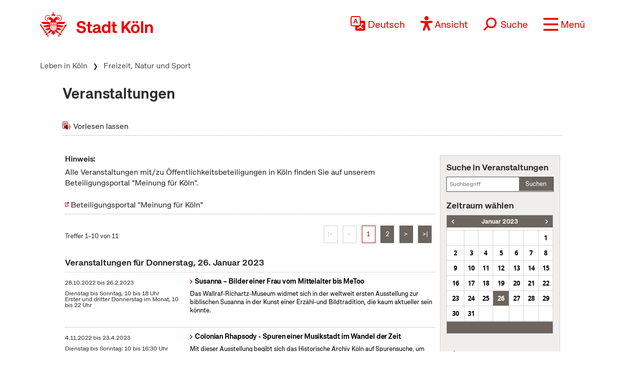

--- FILE ---
content_type: text/html; charset=UTF-8
request_url: https://www.stadt-koeln.de/services/navigation/getnav.html?navname=14&lang=de
body_size: 1294
content:
<div class="navMenueLayer"><div class="geheZu"><a href="/politik-und-verwaltung" class="navMenue"><span class="klein">Zur Übersichtsseite&nbsp;</span><span>Politik &amp; Verwaltung</span></a>
</div><div class="ColWrapper">
<div class="navCol">
<div>
<a href="/politik-und-verwaltung/stadtrat" class="navMenue hidechildren">Rat</a>
</div>
<div>
<a href="/politik-und-verwaltung/ausschuesse-und-gremien" class="navMenue hidechildren">Aussch&uuml;sse und Gremien</a>
</div>
<div>
<a href="/politik-und-verwaltung/bezirksvertretungen" class="navMenue hidechildren">Bezirksvertretungen</a>
</div>
<div>
<a href="/politik-und-verwaltung/ehrenbuerger" class="navMenue hidechildren">Ehrenb&uuml;rger</a>
</div>
<div>
<a href="/politik-und-verwaltung/oberbuergermeister" class="navMenue hidechildren">Oberb&uuml;rgermeister</a>
</div>
<div>
<a href="/politik-und-verwaltung/buergermeisterinnen" class="navMenue hidechildren">B&uuml;rgermeisterinnen</a>
</div>
<div>
<a href="/politik-und-verwaltung/dezernate-und-aemter" class="navMenue hidechildren">Dezernate und &Auml;mter</a>
</div>
<div>
<a href="/politik-und-verwaltung/rathaus" class="navMenue hidechildren">Rathaus</a>
</div>
<div>
<a href="/politik-und-verwaltung/stadtrecht" class="navMenue hidechildren">Stadtrecht</a>
</div>
</div>
<div class="navCol">
<div>
<a href="/politik-und-verwaltung/korruptionspraevention" class="navMenue hidechildren">Korruptionspr&auml;vention</a>
</div>
<div>
<a href="/politik-und-verwaltung/mitwirkung-von-buergerinnen" class="navMenue">Mitwirkung von B&uuml;rger*innen</a>
<ul><li><a href="/politik-und-verwaltung/mitwirkung-von-buergerinnen/anregungenbeschwerden">Anregungen/Beschwerden</a>
</li>
<li><a href="/politik-und-verwaltung/mitwirkung-von-buergerinnen/beteiligungsinstrumente">Beteiligungsformen</a>
</li>
<li><a href="/politik-und-verwaltung/mitwirkung-von-buergerinnen/buergerbuero">B&uuml;rgerb&uuml;ro</a>
</li>
<li><a href="/politik-und-verwaltung/mitwirkung-von-buergerinnen/einwohnerfragestunde">Einwohnerfragestunde</a>
</li>
<li><a href="/politik-und-verwaltung/mitwirkung-von-buergerinnen/systematische-oeffentlichkeitsbeteiligung">Systematische &Ouml;ffentlichkeitsbeteiligung</a>
</li>

</ul>
</div>
<div>
<a href="/politik-und-verwaltung/wahlen" class="navMenue">Wahlen</a>
<ul><li><a href="/politik-und-verwaltung/wahlen/kommunalwahl">Kommunalwahl</a>
</li>
<li><a href="/politik-und-verwaltung/wahlen/wahl-desder-oberbuergermeisterin">Wahl des*der Oberb&uuml;rgermeister*in</a>
</li>
<li><a href="/politik-und-verwaltung/wahlen/integrationsratswahl">Integrationsratswahl</a>
</li>
<li><a href="/politik-und-verwaltung/wahlen/bundestagswahl">Bundestagswahl</a>
</li>
<li><a href="/politik-und-verwaltung/wahlen/europawahl">Europawahl</a>
</li>
<li><a href="/politik-und-verwaltung/wahlen/landtagswahl">Landtagswahl</a>
</li>
<li><a href="/politik-und-verwaltung/wahlen/wahl-der-seniorenvertretung">Wahl der Seniorenvertretung</a>
</li>

</ul>
</div>
</div>
<div class="navCol">
<div>
<a href="/politik-und-verwaltung/stadtentwicklung" class="navMenue">Stadtentwicklung Stadtplanung</a>
<ul><li><a href="/politik-und-verwaltung/stadtentwicklung/deutzer-hafen">Deutzer Hafen</a>
</li>
<li><a href="/politik-und-verwaltung/stadtentwicklung/neues-stadtquartier-rondorf-nord-west">Neues Stadtquartier Rondorf Nord-West</a>
</li>
<li><a href="/politik-und-verwaltung/stadtentwicklung/max-becker-areal-ein-neues-stadtquartier-fuer-koeln">Max Becker-Areal - ein neues Stadtquartier f&uuml;r K&ouml;ln</a>
</li>
<li><a href="/politik-und-verwaltung/stadtentwicklung/koeln-kreuzfeld-ein-neuer-stadtteil">K&ouml;ln-Kreuzfeld - ein neuer Stadtteil</a>
</li>

</ul>
</div>
<div>
<a href="/politik-und-verwaltung/gebaeudewirtschaft-der-stadt-koeln" class="navMenue">Geb&auml;udewirtschaft der Stadt K&ouml;ln</a>
<ul><li><a href="/politik-und-verwaltung/gebaeudewirtschaft-der-stadt-koeln/bauprojekte-der-staedtischen-gebaeudewirtschaft">Bauprojekte der st&auml;dtischen Geb&auml;udewirtschaft</a>
</li>
<li><a href="/politik-und-verwaltung/gebaeudewirtschaft-der-stadt-koeln/energiemanagement-der-gebaeudewirtschaft">Energiemanagement der Geb&auml;udewirtschaft</a>
</li>
<li><a href="/politik-und-verwaltung/gebaeudewirtschaft-der-stadt-koeln/kultur-sonderbauten">Kultur- und Sonderbauten</a>
</li>
<li><a href="/politik-und-verwaltung/gebaeudewirtschaft-der-stadt-koeln/schulbauten">Schulbauten</a>
</li>

</ul>
</div>
<div>
<a href="/politik-und-verwaltung/internationales" class="navMenue">Internationales</a>
<ul><li><a href="/politik-und-verwaltung/internationales/staedtepartnerschaften">St&auml;dtepartnerschaften</a>
</li>
<li><a href="/politik-und-verwaltung/internationales/eine-welt-stadt">Eine-Welt-Stadt</a>
</li>
<li><a href="/politik-und-verwaltung/internationales/europaarbeit">Europaarbeit</a>
</li>

</ul>
</div>
<div>
<a href="/politik-und-verwaltung/geoportal" class="navMenue hidechildren">Geoportal</a>
</div>
</div>
</div>
<div class="navCol">
<div>
<a href="/politik-und-verwaltung/ausbildung-karriere-bei-der-stadt" class="navMenue">Ausbildung und Karriere bei der Stadt</a>
<ul><li><a href="/politik-und-verwaltung/ausbildung-karriere-bei-der-stadt/stellenangebote">Stellenangebote</a>
</li>
<li><a href="/politik-und-verwaltung/ausbildung-karriere-bei-der-stadt/ausbildung">Ausbildung</a>
</li>
<li><a href="/politik-und-verwaltung/ausbildung-karriere-bei-der-stadt/bundesfreiwilligendienst">Bundesfreiwilligendienst</a>
</li>

</ul>
</div>
<div>
<a href="/politik-und-verwaltung/feuerwehr" class="navMenue">Feuerwehr und Rettungsdienst</a>
<ul><li><a href="/politik-und-verwaltung/feuerwehr/ausbildung">Ausbildung</a>
</li>
<li><a href="/politik-und-verwaltung/feuerwehr/brandschutz">Brandschutz</a>
</li>
<li><a href="/politik-und-verwaltung/feuerwehr/rettungsdienst">Rettungsdienst</a>
</li>

</ul>
</div>
<div>
<a href="/politik-und-verwaltung/finanzen" class="navMenue hidechildren">Stadtfinanzen</a>
</div>
<div>
<a href="/politik-und-verwaltung/steuern-gebuehren" class="navMenue hidechildren">Steuern und Geb&uuml;hren</a>
</div>
</div>
<div class="navCol">
<div>
<a href="/politik-und-verwaltung/bekanntmachungen" class="navMenue">Bekanntmachungen</a>
<ul><li><a href="/politik-und-verwaltung/bekanntmachungen/oeffentliche-bekanntmachungen-2026">&Ouml;ffentliche Bekanntmachungen 2026</a>
</li>
<li><a href="/politik-und-verwaltung/bekanntmachungen/amtsblatt">Amtsblatt</a>
</li>
<li><a href="/politik-und-verwaltung/bekanntmachungen/offentliche-zustellungen">&Ouml;ffentliche Zustellungen</a>
</li>

</ul>
</div>
<div>
<a href="/politik-und-verwaltung/statistik" class="navMenue">Zahlen und Statistik</a>
<ul><li><a href="/politik-und-verwaltung/statistik/bauen-und-wohnen">Bauen und Wohnen</a>
</li>
<li><a href="/politik-und-verwaltung/statistik/bevoelkerung-und-haushalte">Bev&ouml;lkerung und Haushalte</a>
</li>
<li><a href="/politik-und-verwaltung/statistik/kleinraeumige-statistiken">Kleinr&auml;umige Statistiken</a>
</li>
<li><a href="/politik-und-verwaltung/statistik/statistikatlas-koeln">Statistikatlas K&ouml;ln</a>
</li>
<li><a href="/politik-und-verwaltung/statistik/statistische-jahr-buecher">Statistische Jahrb&uuml;cher</a>
</li>
<li><a href="/politik-und-verwaltung/statistik/umfragen">Umfragen</a>
</li>
<li><a href="/politik-und-verwaltung/statistik/verkehr">Verkehr</a>
</li>
<li><a href="/politik-und-verwaltung/statistik/wirtschaft-und-arbeitsmarkt">Wirtschaft und Arbeitsmarkt</a>
</li>

</ul>
</div>
</div>

</div>


--- FILE ---
content_type: text/css
request_url: https://www.stadt-koeln.de/css/x22/config.css
body_size: 642
content:
:root {

	--header-height-mobile: 60px;
	--header-height-desktop: 80px;

	--default-font-color: #262626;/*#2d2d2d;*/
	--default-font-color-light: #555;
	--muted: var(--default-font-color-light);
	--font-family-regular: 'ApproachKoelnRegular', Arial, sans-serif;
	--font-family-semibold: 'ApproachKoelnSemiBold', Arial, sans-serif;
	--font-family-bold: 'ApproachKoelnBold', Arial, sans-serif;
	--default-font-family: var(--font-family-regular);

/* ACHTUNG! 
semibold is buggy für 28 (1.75rem) & 29 (1.8125rem) px
bold is buggy für 39 (2.4375) & 40 (2.5rem) px
*/


	/* mobile first */
	--font-size: 1.125rem; /*previously 1rem*/
	--line-height: 1.5rem;


	/* (min-width: 576px) */
	--font-size-sm: var(--font-size);
	--line-height-sm: var(--line-height);

	/* (min-width: 768px) */
	--font-size-md: 1.125rem;
	--line-height-md: 1.5rem;

	/* (min-width: 992px) */
	--font-size-lg: var(--font-size-md);
	--line-height-lg: var(--line-height-md);

	/* (min-width: 1200px) */
	--font-size-xl: 1.25rem;
	--line-height-xl: 2.1rem;

	/* (min-width: 1400px) */
	--font-size-xxl: 1.375rem;
	--line-height-xxl: var(--line-height-xl);

	/* Abstände - margins */

	/* -- mobil --*/
	--margin-default-sm: 1rem; /*default Abstand von semantisch zusammengehörenden Elementen */
	--margin-extra-sm: 2.5rem; /* Abstand von semantisch voneinander unabhängigen Elementen */
	--margin-special-sm: 0.625rem; /* Sonderabstände bei Listen u.ä. */

	/* für große sektionsabstände (.section-break elemente) */
	--bigger-spacer:3rem;

	/* Farben - Colors */	
	--red: #ee0000;
	--red-light: #d60909;
	--red-dark: #a01e28;
	--primary: #ee0000;
	--primary-light: #d60909;
	--primary-dark: #a01e28;
	--blue: #008ceb;
	--blue-light: #285f8c;
	--blue-dark: #285f8c;
	--purple: #873cc3;
	--purple-light: #d60909;
	--purple-dark: #552d73;
	--green: #00d282;
	--green-light: #d60909;
	--green-dark: #3c914b;
	--yellow: #ffd200;
	--yellow-light: #d60909;
	--yellow-dark: #af912d;
	--orange: #ff6e19;
	--orange-light: #d60909;
	--orange-dark: #a55023;

	

	--main-interaction: var(--red);
	--main-interaction-hover: #ee000080;
	--main-interaction-light: #ee000090;
	--main-interaction-hover-light: #ee0000;

	--default-link-border: 2px solid var(--main-interaction-light);
	--default-link-hover-border: 2px solid var(--main-interaction-hover-light);
	
	--border-color-dark:#2d2d2d;
	--border-color-light:#eae8e3;

	--gray-border: 3px solid var(--border-color-light);
	--gray-background: #eee;
	--gray-background-light: #f3f3f3;
	--gray-link: #D0CDCA;
	--box-shadow: 0 0.5rem 1rem #0003;

	--blue-background-box: #E9EEF3;
	--gray-background-box: #FAF7F5;

}


--- FILE ---
content_type: text/css
request_url: https://www.stadt-koeln.de/css/x22/neuemarke.css
body_size: 2536
content:
@charset "UTF-8";

@media (min-width:576px){}
@media (min-width:768px){}
@media (min-width:992px){}
@media (min-width:1200px){}
@media (min-width:1400px){}

#body {
	padding-bottom:0;
}

img{
	max-width: 100%;
}

.tpl-2013-startseiten .wrapper.themen {
	display: none;
}

/* korrektur mobiles padding */
@media only screen and (max-width: 767px) {
	body.tpl-2022-startseite  .wrapper {
		padding-top: 0;
	}
}

/* abstand headline desktop */
@media only screen and (min-width: 767px) {
	#body h1.articlehead {
		margin-top:2rem;
	}
}

/* Abstand Beschriftung video */

.galerie_text p  {
	margin-top: var(--margin-default-sm);
}


	aside h2.sectionhead {
	font-size: 1.7rem;
   }

.tinyblock.accordionopen > a.standardlink.onlineform
{
    background-image: url('[data-uri]');
	background-repeat: no-repeat;
	background-position: 0 8px;
	padding: 8px 0 8px 22px;
	background-size: auto;
}

/* bottom primary soll margim nicht erben, wenn er in einem p ist (für weniger Abstand nach unten Jobs Teaser, Startseite*/

body.tpl-2022-startseite p>.btn-primary {
	margin: unset
}

/* Abstand nach oben für hr unter content-teaser */ 

body.tpl-2022-startseite .row>article +.flexhr {
	margin-top: 3.125rem
}

/* alte homepage.css auflösung */
.tpl-2022-startseite .wrapper {
    max-width: none;
}
.tpl-2022-startseite header #breadcrumb {
	display:none
}
.tpl-2022-startseite .grid_4 {
	margin: 0;
	width: 100%;
}


body.tpl-2022-startseite .flexhr {
	margin-bottom: .75rem;
	margin-top: 1.875rem;
	box-sizing: border-box!important;
	border: .125rem
}
body.tpl-2022-startseite section {
	padding-top: 3.125rem;
/*    padding-bottom: 3.125rem */
}
/* special links * /
body#body ul li a:not(.linkextern):not(.linkemail) {
	background:none;
}
body#body a.linkemail,
body#body a.linkextern {
	text-indent: 17px;
	background-position: 0px 1em;
}*/

body.tpl-2022-startseite .listbox h2,
body.tpl-2022-startseite main h2 {
	margin-bottom: 2rem;
	margin-top: 0px;
	width: 100%;
	color: #2d2d2d;
	text-align: center;
	font-size: 2.5rem;
    margin-left: 0;
    margin-right: 0;
}

@media (min-width:576px){}
@media (min-width:768px){}
@media (min-width:992px){
	body.tpl-2022-startseite main h2 {
		margin-bottom: 4.6875rem;
		font-size: 2.5rem
	}
}
@media (min-width:1200px){}
@media (min-width:1400px){}

/* macht eine top-Border immer wenn eine h2 direkt in einer Row ist*/
body.tpl-2022-startseite .row > h2
{
	/* border-top: 1px solid;
	border-color: #AFAAA5; */
	padding-top: 3.75rem
}

body.tpl-2022-startseite  main h2.flexheadline {
	margin-bottom: 4.125rem;
	margin-top: 0px;
	width: 100%;
	color: #2d2d2d;
	text-align: center;
	font-size: 2.5rem;
	font-family: 'ApproachKoelnSemiBold', Arial, sans-serif;
}

/* Redaktionell gepflegte h2 werden im Modul 22_zweispaltig linksbündig statt zentriert angezeigt */
body.tpl-2022-startseite main .zweispalter h2.flexheadline {
	text-align: left;
	margin-bottom: 2rem;
}

body.tpl-2022-startseite .service > h2 {
	margin-top: 0!important;
	margin-bottom: 2rem !important;
}

@media (min-width:992px){
	body.tpl-2022-startseite main .zweispalter h2.flexheadline {
		margin-bottom: 3.75rem;
		text-align: left;
	}	

	body.tpl-2022-startseite .service > h2 {
		margin-bottom: 3.75rem !important
	}
}


body.tpl-2022-startseite header {
	display: block;
	width: 100%;
}


body.tpl-2022-startseite .pressemeldung .untertitle {
	font-weight: unset;
	font-family: 'ApproachKoelnSemiBold', Arial, sans-serif;
}

/* Überschreiben der Klasse tinyblock in der typo.css, Zeile 133 */
body.tpl-2022-startseite .tinyblock p {
	font-size: 1.375rem!important;
	line-height: 1.7875rem!important;
	margin-bottom: 2rem;
}

body.tpl-2022-startseite .linktype:before {
	display: none;
}

/* button */
/*.karriere .mehrlink {
    color: #ffffff;
    font-weight: lighter;
    background-color: #ED1C24;
    padding: 0.3em 1.3em 0.3em 1.3em;
    display: inline-block;
    margin-top: 1.5em;
    background-image: none;
	border-radius: 32px;
	font-size: 1em;
	letter-spacing: 0.03em;
}


hr.flexhr {clear: both;}
*/

body#body.tpl-2022-startseite .listbox a.btn  {
	font-size: 1.375rem;
	line-height: 1.8rem;
}


 body#body.tpl-2022-startseite .listbox li a {
	font-size: 1.25rem !important;
	line-height: 1.5rem;
	padding-right: 1rem;
}
    
body#body.tpl-2022-startseite .listbox a .btn-primary  {
	font-size: 1.75rem;
}

@media (max-width:576px) {
	body.tpl-2022-startseite main h2.flexheadline {
		font-size: 1.875rem;
		margin-bottom: 1.875rem
	}
	body.tpl-2022-startseite .row > h2 {
		padding-top: 1.875rem
	}

	body.tpl-2022-startseite section {
		padding-top: 1.875rem
	}
	
}
@media (max-width:576px){
	body.tpl-2022-startseite .listbox h2,
	body.tpl-2022-startseite main h2 {
		font-size: 1.875rem;
		margin-bottom: 0px;
	}
	body.tpl-2022-startseite main .zweispalter h2.flexheadline {
		text-align: center!important;
	}
	body.tpl-2022-startseite .tinyblock p+p {
		text-align: center!important;
	}
	body#body.tpl-2022-startseite .listbox a {
		font-size: 1rem;
		line-height: 1.3125rem;
	}
}

@media (min-width:576px){
	body#body.tpl-2022-startseite .listbox a {
		font-size: 1.25rem;
		line-height: 1.5rem;
	}
}
@media (min-width:768px){
	 body#body.tpl-2022-startseite .listbox a {
		font-size: 1.25rem;
		line-height: 1.5rem;
	}
}
@media (min-width:992px){
	 body#body.tpl-2022-startseite .listbox a {
		font-size: 1.25rem;
		line-height: 1.5rem;
	}

}

@media (min-width:1400px){
 body#body.tpl-2022-startseite .listbox a {
		font-size: 1.375rem;
		line-height: 1.8rem;
	}

}
/* kleine korrektur für hitzewarnungen */
body#body.tpl-2022-startseite .hitzewarnung_infos a {
	background: none;
	color: #2d2d2d;
	text-decoration: underline;
}

/* finally */
.accordionhead {
	cursor:pointer;
}

/* teaser height fix * /
body#bodyarticle.teaser.textbildlinks div.inhalt {
    height: 218px;
}*/


body#body .teaser .inhalt a p,
body#body .topteaser .inhalt a p {
    font-size: 1rem !important;
}
body#body aside .teaser .inhalt a p {
/*    font-size: var(--font-size-xl) !important; */
}

#body .teaser .inhalt a h2 {
	font-size:1rem;
}
body#body aside .teaser .inhalt a h2 {
/*    font-size: var(--font-size-xxl) !important; */
}
/* topteaser vertical accordeon */
/* #body .buttonside .inhalt h2 span,
.buttonside .inhalt h2:hover span,
.buttonside .inhalt h2:focus span,
.buttonside .inhalt h2:active span {
	padding-top: .5rem;
	padding-bottom: .5rem;
}

.buttonside .inhalt h2:hover,
.buttonside .inhalt h2:focus,
.buttonside .inhalt h2:active,
.buttonside .inhalt h2.ui-state-active {
	background-position: 18px -4px;

} */

/* korrekturen unterstartseite */
#body .teaser ul li a {
	 font-size: .9rem !important;
}
#body .slot_m article.teaser.listbox ul li a {
    padding-bottom: 7px;
    padding-top: 7px;
}


.downloadliste .inhalt > ul > li > a figure{
	font-family: 'ApproachKoelnSemiBold', Arial, sans-serif;
}
.downloadliste .inhalt > ul > li > a figure figcaption{
	font-family: 'ApproachKoelnRegular', Arial, sans-serif;
}

/*-----Schriftgröße rechte Spalte auf /leben-in-koeln/freizeit-natur-sport/spielplaetze-koeln -------*/
body#body aside .teaser .inhalt a p.spiel,
#body .teaser ul li a.onlineform.spiel {
	font-size: 1rem!important;
}

/*Youtube Video in Slot 22_vierspaltig automatisch in grid_3 overwrite */
@media only screen and (min-width: 768px){
	div.video-wrapper.grid_3.firstchild {
		width: 100%;
	}
	body#body .teaser .inhalt a p,
	body#body .topteaser .inhalt a p {
		font-size: 0.85rem !important;
	}
}


/* korrekturen header und css wechsel november 22 */
body:not(.moderncss) .wrapper {
    max-width: 1024px;
}

@media only screen and (min-width: 320px){
	body:not(.moderncss) .wrapper {
		max-width: 320px;
	}
}
@media only screen and (min-width: 480px){
	body:not(.moderncss) .wrapper {
		max-width: 480px;
	}
}

@media only screen and (min-width: 768px){
	body:not(.moderncss) .wrapper, header #headeroben {
		max-width: 768px;
	}
}
@media only screen and (min-width: 1024px){
	body:not(.moderncss) .wrapper, header #headeroben {
		max-width: 1024px;
	}
}

.tpl-2022-startseite .breadcrumb-wrapper {
	display:none;
}

/*--- Hitzewarnungen, jt 2021 ---*/
.hitzewarnung
{display: flex;
 justify-content: center;
 align-items: center;
 background-color: #FFFF00;
}

.hitzetext {
    color: #000000;
    font-family: 'ApproachKoelnSemiBold', sans-serif;
    font-size: 1.2em;
    font-weight: normal;
    line-height: 1;
    color: #000000;
    padding-right: 1em;
}
.hitzebild{
    width: 100px;
    padding-right: 5px;
}
.startseite_hitzewarnung {
    padding: 1em 0;
    background-color: #FFFF00;
    color: #000000;
    font-family: 'ApproachKoelnSemiBold', sans-serif;
    font-size: 1.2em;

}
.startseite_hitzewarnung .hitzewarnung_wrapper{
    display: flex;
    flex-wrap: wrap;
    justify-content: space-around;
    max-width: 210px;
    margin: 0 auto;
}
.startseite_hitzewarnung .hitzewarnung_temperatur{
  font-size:3em;
  line-height: 1em;
}
.startseite_hitzewarnung .hitzewarnung_icon{
    padding-top: 8px;
}
.startseite_hitzewarnung .hitzewarnung_icon img{
    width:46px
}
.startseite_hitzewarnung .hitzewarnung_infos{
    line-height: 1.4em;
    padding-top: 6px;
    font-size:1.4rem;
}
.startseite_hitzewarnung .hitzewarnung_infos .mehrlink{
    font-size: 1.175rem;
}

--- FILE ---
content_type: text/css
request_url: https://www.stadt-koeln.de/css/x22/navigation.css
body_size: 2155
content:
@charset "UTF-8";

@media (min-width:576px){}
@media (min-width:768px){}
@media (min-width:992px){}
@media (min-width:1200px){}
@media (min-width:1400px){}



/*bugfix offcanvas */
#body {
	/* padding-right: 0 !important; */
}
header.sticky-top {
	padding-right: 0 !important;
    margin-right: 0 !important;
}


#menue a.closed {
    background-image: url(/img/new-assets/header-icons/burger-nav.svg);
    background-repeat: no-repeat;
    background-position: right center;
    margin-top: 0;
}


h2#menue a, h2#metanav a {
    width: 100%;
    height: 100%;
    padding: 0;
}

/* #body .offcanvas-end {
	width:100vw
} */


/*
#mainList .navMenueLayer .navCol > div > a 
*/

/* .offcanvas a.opened {
	font-family: 'ApproachKoelnSemiBold';
} */



#body.searchform-opened .cnw_langauge_select_header,
#body.searchform-opened .eyeable-button {
	display:none;
}

.eyeable-button {
	position: relative;
}


body#body #mainList a,
body#body #mainList a h2,
body#body #mainList a span {
	color:rgba(45,45,45,1);
	text-decoration: none;
    font-size: 1.375rem;
    line-height: 1.75rem;
	padding:0;
	margin:0;
	background:none;
}

 

body#body #mainList a{
	display:inline-flex;
	flex-direction: column;
	padding-left:1rem;
	padding-right:1rem;

}
/*
.navCol > div > a,
#body #mainList a.level2link + ul li + li a {
	border-top: 1px solid #e0e0e0;
}*/

body#body #mainList .ColWrapper > .navCol:first-child div:first-child > a,
body#body #mainList .geheZu a {
	border-top:0;
}

body#body #mainList .navMenueLayer a,
body#body #mainList .navMenueLayer a h2,
body#body #mainList .navMenueLayer a span {
    /*font-size: 1.375rem;
    line-height: 2rem;
	font-family: 'ApproachKoelnSemiBold';//*/
	font-size: 1.125rem;
	line-height: 1.5rem;
	
}


ul#mainList,
#mainList ul {
	padding:0;
	margin:0;
	list-style-type: none;
}

#mainList li {
	list-style-type: none;
	padding:0;
	margin:0;
}



.backItem,
.besuchenSie {
	display:none;
}



#mainList > li > a span:after,
.level2link:not(.hidechildren):after,
#mainList .navMenue span.klein:after {
	display:inline-block;
	content:' ❯ '; /*❯ ❱*/ 
	color: rgba(239,0,0,1);
	padding-left:.5rem;
	width:1rem;
}
#mainList .geheZu span.klein:after {
	display:none;
}




/*
#mainList .geheZu a:before,
#mainList a.hidechildren:before,
#mainList .navMenueLayer ul a:before*/
.levesl2link:not(.hidechildren):before {

	content:' ➜x ';
	font-size:.6rem;
}

	


#mainList {
	position: absolute;
    top: 0;
    left: 0;
    transition:left .3s ease-in-out;
}

	
#mainList.l2 {
    left: -400px;
    left: -100vw;
}



#mainList.l3 {
    left: -800px;
    left: -200vw;
}


#mainList .navMenueLayer,
#mainList .navMenueLayer ul {
	position: absolute;
	left:400px;
	left:100vw;
	top:0;
	width:400px;
	width:100vw;
/*	max-width: 100%;*/
	padding:0;
	margin:0;
}


.navMenueLayer .geheZu {
	padding-bottom:5rem;
	height: 4rem;
}

body#body #mainList a.level2link + ul  {
	margin-top: 0;
}

@media (min-width:1200px){
	body#body #mainList a.level2link + ul li {
		border-left: 2px solid #e0e0e0;
	}
}


#mainList a span.back  {
	color: rgba(239,0,0,1);
	display: inline;
    position: absolute;
    left: 3px;
}

.offcanvas-body {
	overflow-x: hidden;
    position: relative;
}



body#body #mainList .navMenueLayer .backbutton {
	font-weight: normal;
    font-size: 1rem;
	font-family: 'ApproachKoelnRegular';
	border-bottom: 1px solid #e0e0e0;
	background: #f0f0f0;
	margin:1rem 0;
    display: inline-block;
	border-top-right-radius: 20px;
	border-bottom-right-radius: 20px;
	border-top-left-radius: 0;
	border-bottom-left-radius: 0;
}
/* @media (min-width:576px){
	body#body #mainList .navMenueLayer .backbutton {
		border-top-left-radius: 20px;
		border-bottom-left-radius: 20px;
	}
} */


body#body #mainList .navMenueLayer .backbutton span {
	color:#ee0000;
	font-size: 1rem;
	font-style: normal;
}

body#body #mainList .geheZu span:not(.klein) {
	color: #ee0000;
	font-family: 'ApproachKoelnBold';
	font-size:1.25rem;
}

body#body #mainList .geheZu span.klein {
	font-size:1rem;
}

 
body#body #mainList a.level2link + ul a, /*l3*/
body#body #mainList a.level2link,
body#body #mainList a {
	padding-top:.3rem;
	padding-bottom:.3rem;
}
body#body #mainList a.level2link{
	display: inline-block;
}

.offcanvas + .modal-backdrop.show {
	opacity: .8;
}


.offcanvas.hasscrollbar .offcanvas-header {
	box-shadow: 0 3px 8px 0 #00000036;
}


@media (min-width:1400px){}

@media (min-width:992px){}
/*
@media (min-width:1200px){


	.offcanvas.hasscrollbar .offcanvas-header {
		box-shadow: none;
	}
/*
	.offcanvas-end {
		top: 80px;
	}* /

	body#body ul#mainList {
		margin-top: 8rem;
	}

	body#body ul#mainList .navMenueLayer {
		margin-top:-6rem;
	}
	#mainList .navMenueLayer ul {
		margin-top: 6rem;
	}
	/*
	.offcanvas {
		width:100%;
	}* /
	body#body #mainList .navMenueLayer .backbutton {
		display:none;
	}

	#mainList,
	#mainList.l2,
	#mainList.l3 {
		left: 0;
	}

/*	body#body #mainList a.level2link.,
	body#body #mainList a. {
	/*	color: rgba(239,0,0,1);* /
		font-family: 'ApproachKoelnBold';	
		/*background-color: rgba(239,0,0,1);
		color: #fff;* /
		width:calc(100% - 2rem);
	} */
	
	
	/* #mainList {
		width: 33%;
	} * /

	#mainList .navMenueLayer ul,
	#mainList .navMenueLayer {
		width:calc(100% - 2rem);
	}

	#mainList .navMenueLayer,
	#mainList .navMenueLayer ul {
		left: 100%;
	}


/*	#mainList li,* /
	#mainList .navMenueLayer ul li,
	.navMenueLayer > div:not(.geheZu) {
		border-left: 2px solid #e0e0e0;/* rgba(239,0,0,1);* /
	}

	.offcanvas + .modal-backdrop.show {
		opacity: 0;
	}
}*/


.navbar .cnw_opener.dropdown-toggle::after{
	display:none;
}

.header-menu-item{
	text-align: center;
	margin: 0;
	/* border-bottom: 2px solid #ef0000; */
	/* border-radius: 20px; */
	height: 50px;
	width: auto;
	text-decoration: none;
	font-size: 1.25rem;
	line-height: 1.25rem;
	/* font-family: 'ApproachKoelnRegular'; */
	border-bottom:2px solid transparent;
	margin-left: 1rem;
}

.offcanvas .header-menu-item{
	margin-left: 0;
	margin-right: 2rem;
}

#body header .header-menu-item:hover {
	border-bottom:2px solid var(--red);
}

.header-menu-item a{
	text-decoration: none;
}


/*#search-icon {width:auto;height:50px;line-height:40px;}*/
/*form.searchform.collapsed {width:auto;height:50px;border:none;border-radius:0;line-height:40px;}*/
.header-menu-item svg{
	height: 25px;
	height: 30px;
	padding: 0;
	margin: 0;
	display: inline;
	vertical-align: text-bottom;
	width:auto;
}

@media (min-width:576px) and (max-width:992px){
	.header-menu-item + .header-menu-item {
		margin-left:1rem;
	}
	.header-menu-item svg{
		padding-bottom: 6px;
	}
}
@media (min-width:992px){
	.header-menu-item svg{
		/* margin: 0 0.5rem 0 0; */
		margin: 0;
		height: 30px;
	}
	.header-menu-item {
		/* padding:.5rem 1rem; */
		padding:.5rem 0 .5rem 0;
		margin:0;
	}
	.header-menu-item + .header-menu-item {
		margin-left:2rem
	}
}


.header-menu-item svg,
.header-menu-item svg path,
.header-menu-item svg rect
{
	fill: var(--red) !important;
}
#search-icon svg circle,
#search-icon svg line {
	stroke: var(--red) !important;

}
/* 
#body header .navbar {
	background:yellow
} */

.header-menu-item span{
	color: var(--red);
	text-decoration:none;
	line-height:1rem;
	font-size:1rem;
	display:block;

}@media (min-width:992px){
	.header-menu-item span {
		font-size:1.25rem;
	}
}

@media (max-width:576px){
	.header-menu-item > span,
	#search-icon > span,
	.dropdown-toggle > span{
		display:none;
	}
	/* .header-menu-item svg{
		margin: 7px 0.75rem 0 0;
		height: 40px;
	} */
}

@media (max-width:576px){
	.header-menu-item svg{
		/* margin: .5rem 0.5rem 0 0; */
		margin-top:.5rem;
		height: 30px;
	}
}


@media (max-width:430px){
	.nav-wrapper > .header-menu-item {
		display:none;
	}
	.header-menu-item.searchform ,
	.header-menu-item.main-menu-icon {
		display:block;
	}
	.header-menu-item svg{
		/* height: 40px; */
	}
}

.nav-wrapper {
	position: relative; /* für language dropdown*/
	margin-top: 0;
}


/* .nav-wrapper > *{
	border:1px solid green !important;
} */


@media (min-width:576px){}
@media (min-width:768px){}
@media (min-width:992px){
	.header-menu-item svg,
	.header-menu-item img,
	#search-icon img,
	.header-menu-item span
	 {
		display:inline;
	}
}
@media (min-width:1200px){}
@media (min-width:1400px){}


.innermenu-language-selector {
	position: relative;
	max-height: none;
}

.header-menu-item.cnw_langauge_select_header  {
	line-height: 1.5rem;
	position: unset;
}
.header-menu-item.cnw_langauge_select_header ul {
    overflow-y: auto;
	max-height: 350px;
	width: 666px;
	max-width: 90vw;
	right:0;
	left:auto;
	margin-top:0;
}

.offcanvas-header .header-menu-item.cnw_langauge_select_header ul{
	position: absolute;
    top: 80px;
    left: 10px;
    width: 85%;
}

.header-menu-item.cnw_langauge_select_header ul.show {
	display:flex;
}
.header-menu-item.cnw_langauge_select_header li {
    /* padding-right:3rem */
}


.conword-link {
	margin-top:1rem;
	border-top:2px solid var(--border-color-light);
	color: #1e2125;
    background-color: #e9ecef;
	display:block;
}


--- FILE ---
content_type: text/css
request_url: https://www.stadt-koeln.de/css/print.css
body_size: 2176
content:
/* Print Styles
================================================== */


/* allgemeines
================================================== */
*
{
  background: transparent !important;
  color: #000000 !important;
  text-shadow: none !important;
  filter: none !important;
  -ms-filter: none !important;
  page-break-after:always;
  page-break-before:always;
  page-break-after:avoid;
  page-break-before:avoid;
}

header span.hidden {
  display: block;
  position: relative;
  top: auto;
  left: auto;
  width: 500px;
  height: auto;
  margin: auto;
  padding: auto;
  overflow: auto;
  font-size: 30px;
}

header #headeroben .headerlinks
{
  display: block;
  width: 100%;
}
header #headeroben .headerrechts
{
  display: none;
}

header #headeroben
{
  min-height: 100px;
}

header #headeroben h1 a
{
  width: 100%;
  height: auto;
  margin-top: 0;
}
header #headeroben h1 a img
{
  width: 100%;
  height: auto;
  margin-top: 0;
}

header nav,
header #breadcrumb,
footer
{
  display: none;
}

a, a:visited
{
  text-decoration: underline;
}
a
{
  padding-left: 0;
}

/**** Hier wird in Druckversion (/) angezeigt, weil <a href="/">Startseite</a> eingetragen ist *****/

a[href]:after
{
  content: " (" attr(href) ")";
}

abbr[title]:after
{
  content: " (" attr(title) ")";
}

.ir a:after,
a[href^="javascript:"]:after,
a[href^="#"]:after,
header #headeroben h1 a:after
{
  content: "";
}

header h1 a.headtitel:after
{
  content: "";
}

pre,
blockquote
{
  border: 1px solid #999;
  page-break-inside: avoid;
}
thead
{
  display: table-header-group;
}
tr, img
{
  page-break-inside: avoid;
}
img
{
  max-width: 100% !important;
}

@page
{
  margin: 0.5cm;
}
p, h2, h3
{
 orphans: 3;
 widows: 3;
}
h2, h3
{
  page-break-after: avoid;
}

/* besonderes
================================================== */

article > h1.hidden
{
  display: block;
  position: relative;
  top: auto;
  left: auto;
  width: auto;
  height: auto;
  margin: auto;
  padding: auto;
  overflow: auto;
  font-size: inherit;
}

aside .linkblock
{
  border: 0;
}

html.js .accordionhead a.klapper
{
  display: none;
}

html.js .accordionpanel
{
  display: block;
}

.produkt .produktcontrols
{
  display: none;
}

.produkt section
{
  float: none;
  width: auto;
  margin: 0;
}

#produktbeschreibung
{
  position: relative;
  display: block;
  clear: both;
}
#produktinfocenter
{
  position: relative;
  display: block;
  clear: both;
}

.bewertung
{
  display: none;
}

/* Ab hier alles für KLNSUPPORT-227, 18.06.2014, akaufmann */
header #headeroben h1 a img#logo
{
  padding-top: 20px;
  height: 40px;
  width: 242px;
}

/* Produkte */
#produktinfocenter {
  /*display: none;*/
}
#kvbassform {
  display: none;
}
#produktinfocenter .fahrrad-route {
  display: none;
}
#produktbeschreibung .accordionpanel a[href]:after
{
  content: " (http://www.stadt-koeln.de" attr(href) ")";
}
#produktbeschreibung .accordionpanel {
  display: none;
}
#produktbeschreibung .accordionpanel.accordionopen {
  display: block;
  page-break-after:always;
  page-break-before:always;
  page-break-after:avoid;
  page-break-before:avoid;
}
#produktinfocenter .accordionpanel .wartezeiten a.klapper {
  display: none;
}
#produktinfocenter ul.itemlist {
  font-size: 0.9em;
}
#produktinfocenter h3 {
  display: none;
}


/* Presse */
.asidemeldungen {
  display: none;
}
.pressemeldung a.standardlink[href]:after {
  content: " (http://www.stadt-koeln.de" attr(href) ")";
}


/* Adressen */
.adressen .accordionhead {
  display: none;
}
.adressen .accordionpanel.clearfix {
  display: none;
}
.adressen .accordionpanel.clearfix.accordionopen p {
  display: none;
}
.adressen .accordionpanel.clearfix.accordionopen ul {
  display: none;
}
section.servicesuche {
  display: none;
}


/* Veranstaltungen */
aside .veranstaltungssuche {
  display: none;
}
.va_detailseite ul li a {
  /*display: none;*/
}
.va_detailseite .dotted_oben {
  display: none;
}
.va_detailseite ul li a[href].standardlink.linkintern:after {
  content: " (http://www.stadt-koeln.de" attr(href) ")";
}
.va_detailseite .tabbox .innerpanel {
  padding: 0;
  margin: 0;
}
.va_detailseite .tabbox .tabpanel {
  border: 0;
}
.va_detailseite .tabbox .tabboxcontrols {
  display: none;
}
.va_detailseite .tabbox .tabpanel .innerpanel .lmap {
  width: 468px;
}
#veranstaltungssuchergebnis li div a {
  font-size: 0.8em;
}
#veranstaltungssuchergebnis li div a[href]:after  {
  content: " (http://www.stadt-koeln.de" attr(href) ")";
}
#veranstaltungssuchergebnis li div a p {
  font-size: 1em;
}
#veranstaltungssuchergebnis li div a p span{
  display: none;
}
.veranstaltungskalender em.flag {
  padding: 0;
}


/* Leben in Köln bzw. Teaser/Topteaser */
.topteaser figure {
  width: 468px;
}
.teaser .inhalt a p, .topteaser .inhalt a p span {
  display: none;
}
.teaser .inhalt > a[href]:after,
.topteaser .inhalt > a[href]:after {
  content: " (http://www.stadt-koeln.de" attr(href) ")";
}

/* Startseiten */
.startseite .inhalt figure a img {
  width: 468px;
  padding-left: 10px;
}
.teaser figure a img {
  page-break-inside: avoid;
}
.buttonbottom ul.content li article figure a img {
  width: 468px;
  padding-left: 0px;
}
.buttonbottom ul.content li article .inhalt a[href]:after {
  font-size: 0.8em;
  content: " (http://www.stadt-koeln.de" attr(href) ")";
}
.video-wrapper .video-container {
  display: none;
}
.buttonside .inhalt a[href]:after {
  content: " (http://www.stadt-koeln.de" attr(href) ")";
  font-size: 0.8em;
  padding-left: 10px;
}
#inhalt .teaser .inhalt > a[href]:after,
#inhalt .topteaser .inhalt > a[href]:after {
  content: " (http://www.stadt-koeln.de" attr(href) ")";
}
figure a[href]:after, .teaser figure a[href]:after {
  display: none;
}
#inhalt .teaser .inhalt > a p span {
  display: none;
}
.kopfbereich .teaser.listbox ul li a[href]:after {
  content: " (http://www.stadt-koeln.de" attr(href) ")";
}
.kopfbereich .teaser.listbox ul li a {
  margin: 0 0 0 20px;
}
.buttonside .inhalt a p span {
  display: none;
}
#inhalt .teaser .inhalt h2 {
  padding: 10px 0 10px 0;
  margin: 0;
  page-break-inside: avoid;
}
#inhalt .teaser .inhalt > a p {
  padding: 0;
  margin: 0;
}
.teaser.grid_1 .inhalt, .grid_1 .teaser .inhalt {
  padding: 0;
  margin: 0;
}
.buttonbottom .controls {
  display: none;
}
.buttonbottom ul.content li article a p span {
  display: none;
}
#inhalt .topbox ul.inhalt li a[href]:after {
  content: " (http://www.stadt-koeln.de" attr(href) ")";
}
#topbox-news a[href].linkintern.mehrlink:after  {
  content: " (http://www.stadt-koeln.de" attr(href) ")";
}
.tabbox .tabpanel .dottedlinklist li a[href].linkintern:after {
  content: " (http://www.stadt-koeln.de" attr(href) ")";
}
.tabbox .tabpanel .dottedlinklist li a[href].download.pdf:after {
  content: " (http://www.stadt-koeln.de" attr(href) ")";
}
.tabbox .tabpanel .dottedlinklist li a.linkextern {
  /*padding-left: 10px;*/
}
.tabbox .tabpanel .dottedlinklist li a.download.pdf {
  /*padding-left: 10px;*/
}


/* Parhaeuser */
table.data-table.table-striped.no-topheadtable th:last-child {
  display: none;
}
table.data-table.table-striped.no-topheadtable td:last-child {
  display: none;
}


/* Angebote für Kinder und Jugendliche */
#kinderjugend {
  display: none;
}
.suche-abisz {
  display: none;
}
.pagination .innerer_block2{
  display: none;
}
.va_detailseite a.standardlink.linkstadtplan {
  display: none;
}
.va_detailseite .tinyblock ul li:before {
  content: "- ";
}
.va_detailseite h3 {
  display: none;
}
.va_detailseite .tabbox {
  display: none;
  /* display: block; */
}

/* Verkehrskalender */
table.data-table {
    width: 100%;
}
table.data-table tr th a.sort {
  display: none;
}
#inhalt .verkehrskalender {
  display: none;
}

#inhalt a[href].linkintern:after {
  content: " (http://www.stadt-koeln.de" attr(href) ")";
}
#inhalt a {
  background: none;
  background-position: 0;
  padding-left: 0;
}
table.data-table tr th .feldbox .selectbox {
  display: none;
}

table.data-table tr th:last-child,
table.data-table tr td:last-child {
  display: block;
}

/* Stadtplan */
#koelnmap #page #header img {
  display: none;
}
header #headeroben h1 a span {
  display: none;
}


/* Pictogramme drucken können */
.pictogrammliste {
  margin: 25px 0 25px 0;
}
.pictogrammliste li em.pict_1:before {
  content: url(../img/layout/inline-icons/pict_1.png);
}
.pictogrammliste li em.pict_2:before {
  content: url(../img/layout/inline-icons/pict_2.png);
}
.pictogrammliste li em.pict_3:before {
  content: url(../img/layout/inline-icons/pict_3.png);
}
.pictogrammliste li em.pict_4:before {
  content: url(../img/layout/inline-icons/pict_4.png);
}
.pictogrammliste li em.pict_5:before {
  content: url(../img/layout/inline-icons/pict_5.png);
}
.pictogrammliste li em.pict_6:before {
  content: url(../img/layout/inline-icons/pict_6.png);
}
.pictogrammliste li em.pict_7:before {
  content: url(../img/layout/inline-icons/pict_7.png);
}
.pictogrammliste li em.pict_8:before {
  content: url(../img/layout/inline-icons/pict_8.png);
}
.pictogrammliste li em.pict_9:before {
  content: url(../img/layout/inline-icons/pict_9.png);
}
.pictogrammliste li em.pict_10:before {
  content: url(../img/layout/inline-icons/pict_10.png);
}



.va_details .pictogrammliste li em.pict_1:before {
  content: url(../img/layout/inline-icons/pict_1.png);
}
.va_details .pictogrammliste li em.pict_2:before {
  content: url(../img/layout/inline-icons/pict_2.png);
}
.va_details .pictogrammliste li em.pict_3:before {
  content: url(../img/layout/inline-icons/pict_3.png);
}
.va_details .pictogrammliste li em.pict_4:before {
  content: url(../img/layout/inline-icons/pict_4.png);
}
.va_details .pictogrammliste li em.pict_5:before {
  content: url(../img/layout/inline-icons/pict_5.png);
}
.va_details .pictogrammliste li em.pict_6:before {
  content: url(../img/layout/inline-icons/pict_6.png);
}
.va_details .pictogrammliste li em.pict_7:before {
  content: url(../img/layout/inline-icons/pict_7.png);
}
.va_details .pictogrammliste li em.pict_8:before {
  content: url(../img/layout/inline-icons/pict_8.png);
}
.va_details .pictogrammliste li em.pict_9:before {
  content: url(../img/layout/inline-icons/pict_9.png);
}
.va_details .pictogrammliste li em.pict_10:before {
  content: url(../img/layout/inline-icons/pict_10.png);
}


/* bildergalerie */
#inhalt .bildergalerie .flex-viewport ul.slides {
  transform: none !important;
  -ms-transform: none !important; /* IE 9 */
  -webkit-transform: none !important; /* Opera, Chrome, and Safari */
  width: 502px !important;
  clear: both !important;
  display: block !important;
  page-break-inside: avoid;
}

#inhalt .bildergalerie .flex-viewport ul.slides li {
  padding-bottom: 60px;
  page-break-inside: avoid;
}

.bildergalerie figure span {
  margin: 0 0 -50px 0 !important;
  padding: 0;
  color: #ffffff;
  float: left;
}

.bildergalerie figure figcaption {
   margin: 0 0 -30px 0 !important;
   padding: 0;
  font-size: 0.8em;
}

/* artikel */
.artikel.bigfont a {
  font-size: 0.9em;
}

.artikel.bigfont a[href].download:after {
  content: " (http://www.stadt-koeln.de" attr(href) ")";
}
.artikel.bigfont a[href].linkintern:after {
  content: " (http://www.stadt-koeln.de" attr(href) ")";
}
.teaser.listbox ul li a[href]:after, 
.teaser.textbildliste ul li a[href]:after {
  content: " (http://www.stadt-koeln.de" attr(href) ")";
}

.vorlesen-wrapper {
 display:none;
}


/* allgemein / diverse */
.tinyblock ul li:before {
  content: "- ";
}
.tabbox {
  display: block;
  page-break-inside: avoid;
}
.lmap {
  padding: 0;
  margin: 100px 0 0 0;
  display: block;
  width: 468px;
}
a.download figure figcaption {
    display: none;
}

div.header-image img {
  display:none;
 }

@page {
  margin:2cm 1cm 2cm 1cm;
}


